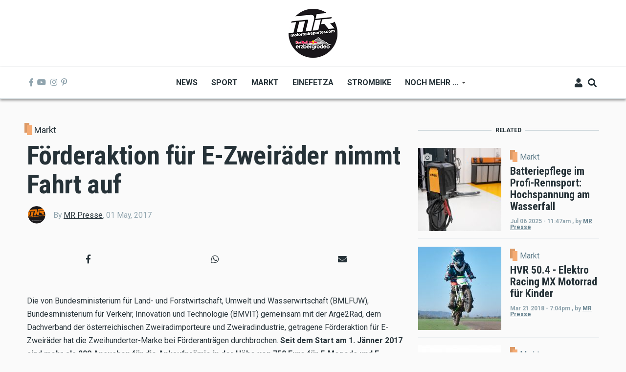

--- FILE ---
content_type: text/html; charset=UTF-8
request_url: https://www.motorradreporter.com/artikel/forderaktion-fur-e-zweirader-nimmt-fahrt-auf
body_size: 16159
content:
<!DOCTYPE html>
<html lang="en" dir="ltr" prefix="content: http://purl.org/rss/1.0/modules/content/  dc: http://purl.org/dc/terms/  foaf: http://xmlns.com/foaf/0.1/  og: http://ogp.me/ns#  rdfs: http://www.w3.org/2000/01/rdf-schema#  schema: http://schema.org/  sioc: http://rdfs.org/sioc/ns#  sioct: http://rdfs.org/sioc/types#  skos: http://www.w3.org/2004/02/skos/core#  xsd: http://www.w3.org/2001/XMLSchema# ">
  <head>
    <meta charset="utf-8" />
<script async src="https://www.googletagmanager.com/gtag/js?id=UA-10082244-1"></script>
<script>window.dataLayer = window.dataLayer || [];function gtag(){dataLayer.push(arguments)};gtag("js", new Date());gtag("set", "developer_id.dMDhkMT", true);gtag("config", "UA-10082244-1", {"groups":"default","anonymize_ip":true,"page_placeholder":"PLACEHOLDER_page_path","allow_ad_personalization_signals":false});</script>
<meta name="description" content="Schon mehr als 200 Förderanträge für elektrische Zweiräder." />
<meta name="keywords" content="Strombike,E-Bike,Förderung,Arge2Rad" />
<meta name="robots" content="index, follow" />
<link rel="image_src" href="/sites/default/files/Daniele%20Alessandro/e-mobil1calexhalada.jpg" />
<meta property="og:site_name" content="Motorradreporter" />
<meta property="og:type" content="article" />
<meta property="og:url" content="https://www.motorradreporter.com/artikel/forderaktion-fur-e-zweirader-nimmt-fahrt-auf" />
<meta property="og:title" content="Förderaktion für E-Zweiräder nimmt Fahrt auf" />
<meta property="og:description" content="Schon mehr als 200 Förderanträge für elektrische Zweiräder." />
<meta property="og:image" content="https://www.motorradreporter.com/sites/default/files/styles/og_image/public/Daniele%20Alessandro/e-mobil1calexhalada.jpg?itok=Y_YC0xLg" />
<meta name="twitter:card" content="summary_large_image" />
<meta name="twitter:title" content="Förderaktion für E-Zweiräder nimmt Fahrt auf" />
<meta name="twitter:description" content="Schon mehr als 200 Förderanträge für elektrische Zweiräder." />
<meta name="twitter:image" content="https://www.motorradreporter.com/sites/default/files/styles/og_image/public/Daniele%20Alessandro/e-mobil1calexhalada.jpg?itok=Y_YC0xLg" />
<meta name="Generator" content="Drupal 10 (https://www.drupal.org); Commerce 2" />
<meta name="MobileOptimized" content="width" />
<meta name="HandheldFriendly" content="true" />
<meta name="viewport" content="width=device-width, initial-scale=1, shrink-to-fit=no" />
<meta http-equiv="X-UA-Compatible" content="IE=Edge" />
<link rel="icon" href="/sites/default/files/favicon_0.ico" type="image/vnd.microsoft.icon" />
<link rel="canonical" href="https://www.motorradreporter.com/artikel/forderaktion-fur-e-zweirader-nimmt-fahrt-auf" />
<link rel="shortlink" href="https://www.motorradreporter.com/node/11665" />

    <title>Förderaktion für E-Zweiräder nimmt Fahrt auf | Motorradreporter</title>
    <link rel="stylesheet" media="all" href="/libraries/drupal-superfish/css/superfish.css?t79wsj" />
<link rel="stylesheet" media="all" href="/themes/contrib/stable/css/core/components/progress.module.css?t79wsj" />
<link rel="stylesheet" media="all" href="/themes/contrib/stable/css/core/components/ajax-progress.module.css?t79wsj" />
<link rel="stylesheet" media="all" href="/themes/contrib/stable/css/system/components/align.module.css?t79wsj" />
<link rel="stylesheet" media="all" href="/themes/contrib/stable/css/system/components/fieldgroup.module.css?t79wsj" />
<link rel="stylesheet" media="all" href="/themes/contrib/stable/css/system/components/container-inline.module.css?t79wsj" />
<link rel="stylesheet" media="all" href="/themes/contrib/stable/css/system/components/clearfix.module.css?t79wsj" />
<link rel="stylesheet" media="all" href="/themes/contrib/stable/css/system/components/details.module.css?t79wsj" />
<link rel="stylesheet" media="all" href="/themes/contrib/stable/css/system/components/hidden.module.css?t79wsj" />
<link rel="stylesheet" media="all" href="/themes/contrib/stable/css/system/components/item-list.module.css?t79wsj" />
<link rel="stylesheet" media="all" href="/themes/contrib/stable/css/system/components/js.module.css?t79wsj" />
<link rel="stylesheet" media="all" href="/themes/contrib/stable/css/system/components/nowrap.module.css?t79wsj" />
<link rel="stylesheet" media="all" href="/themes/contrib/stable/css/system/components/position-container.module.css?t79wsj" />
<link rel="stylesheet" media="all" href="/themes/contrib/stable/css/system/components/reset-appearance.module.css?t79wsj" />
<link rel="stylesheet" media="all" href="/themes/contrib/stable/css/system/components/resize.module.css?t79wsj" />
<link rel="stylesheet" media="all" href="/themes/contrib/stable/css/system/components/system-status-counter.css?t79wsj" />
<link rel="stylesheet" media="all" href="/themes/contrib/stable/css/system/components/system-status-report-counters.css?t79wsj" />
<link rel="stylesheet" media="all" href="/themes/contrib/stable/css/system/components/system-status-report-general-info.css?t79wsj" />
<link rel="stylesheet" media="all" href="/themes/contrib/stable/css/system/components/tablesort.module.css?t79wsj" />
<link rel="stylesheet" media="all" href="/modules/contrib/poll/css/poll.base.css?t79wsj" />
<link rel="stylesheet" media="all" href="/modules/contrib/poll/css/poll.theme.css?t79wsj" />
<link rel="stylesheet" media="all" href="/themes/contrib/stable/css/views/views.module.css?t79wsj" />
<link rel="stylesheet" media="all" href="/modules/contrib/extlink/css/extlink.css?t79wsj" />
<link rel="stylesheet" media="all" href="/modules/contrib/paragraphs/css/paragraphs.unpublished.css?t79wsj" />
<link rel="stylesheet" media="all" href="/modules/custom/themag_layouts/assets/css/section.css?t79wsj" />
<link rel="stylesheet" media="all" href="/modules/custom/themag_layouts/assets/css/onecol-section.css?t79wsj" />
<link rel="stylesheet" media="all" href="/modules/custom/themag_layouts/assets/css/twocol-section.css?t79wsj" />
<link rel="stylesheet" media="all" href="/modules/custom/themag_layouts/assets/css/layout-builder.css?t79wsj" />
<link rel="stylesheet" media="all" href="/themes/contrib/stable/css/core/assets/vendor/normalize-css/normalize.css?t79wsj" />
<link rel="stylesheet" media="all" href="/themes/contrib/stable/css/core/normalize-fixes.css?t79wsj" />
<link rel="stylesheet" media="all" href="https://use.fontawesome.com/releases/v5.7.1/css/all.css" />
<link rel="stylesheet" media="all" href="https://use.fontawesome.com/releases/v5.7.1/css/v4-shims.css" />
<link rel="stylesheet" media="all" href="https://fonts.googleapis.com/css?family=Roboto+Condensed:300,400,700|Roboto:300,300i,400,400i,500,500i,700,700i,900&amp;amp;subset=cyrillic,greek" />
<link rel="stylesheet" media="all" href="/themes/contrib/classy/css/components/action-links.css?t79wsj" />
<link rel="stylesheet" media="all" href="/themes/contrib/classy/css/components/collapse-processed.css?t79wsj" />
<link rel="stylesheet" media="all" href="/themes/contrib/classy/css/components/container-inline.css?t79wsj" />
<link rel="stylesheet" media="all" href="/themes/contrib/classy/css/components/form.css?t79wsj" />
<link rel="stylesheet" media="all" href="/themes/contrib/classy/css/components/inline-form.css?t79wsj" />
<link rel="stylesheet" media="all" href="/themes/contrib/classy/css/components/tabledrag.css?t79wsj" />
<link rel="stylesheet" media="all" href="/themes/contrib/classy/css/components/tableselect.css?t79wsj" />
<link rel="stylesheet" media="all" href="/themes/contrib/classy/css/components/tablesort.css?t79wsj" />
<link rel="stylesheet" media="all" href="/themes/contrib/classy/css/components/ui-dialog.css?t79wsj" />
<link rel="stylesheet" media="all" href="/themes/contrib/classy/css/components/progress.css?t79wsj" />
<link rel="stylesheet" media="all" href="/themes/custom/themag/assets/css/themag.css?t79wsj" />
<link rel="stylesheet" media="all" href="/themes/custom/themag_st/assets/css/subtheme.css?t79wsj" />

    

    
  </head>
  <body class="path-node page-node-type-mg-article">
  
          <a href="#main-content" class="visually-hidden focusable skip-link">
      Skip to main content
    </a>

        <div id="top"></div>

    
      <div class="dialog-off-canvas-main-canvas" data-off-canvas-main-canvas>
    <div class="layout-builder-powered-page">
  <div class="header-container header-container--header-b js-page-header">
      
<header class="header header--header-b">

  <div class="header__container-wrapper--header__top">
    <div class="header__container header__container--boxed">
      <div class="header__top d-none d-lg-flex justify-content-center">
          <div class="region region-logo">
    
<div id="block-themag-st-sitebranding-3" class="block block--system block--region-logo block--system-branding-block">
  
      
        <a href="/index.php/" rel="home" class="site-logo">
      <img src="/sites/default/files/thumbnail_MR_RBE_logo%282024%29_100x100.png" alt="Home" />
    </a>
      </div>

  </div>

      </div>
    </div>
  </div>

  <div class="header__container-wrapper--header__main js-sticky-header-element">
    <div class="header__container header__container--boxed">
      <div class="header__main">
        <div class="header__main__left">
          <div class="d-lg-none">
              <div class="region region-logo">
    
<div id="block-themag-st-sitebranding-3" class="block block--system block--region-logo block--system-branding-block">
  
      
        <a href="/index.php/" rel="home" class="site-logo">
      <img src="/sites/default/files/thumbnail_MR_RBE_logo%282024%29_100x100.png" alt="Home" />
    </a>
      </div>

  </div>

          </div>
          <div class="d-none d-lg-block">
            
<div class="header__social-menu">
      <a href="https://www.facebook.com/motorradreporter" target="_blank">
      <i class="fab fa-facebook-f"></i>
          </a>
      <a href="https://www.youtube.com/motorradreporter" target="_blank">
      <i class="fab fa-youtube"></i>
          </a>
      <a href="https://www.instagram.com/motorradreporter/" target="_blank">
      <i class="fab fa-instagram"></i>
          </a>
      <a href="https://www.pinterest.com/" target="_blank">
      <i class="fab fa-pinterest-p"></i>
          </a>
  </div>          </div>
        </div>
        <div class="header__main__middle d-none d-lg-block">
            <div class="region region-header-primary-menu">
    
<div id="block-themag-st-mainnavigation-2" class="block block--superfish block--region-header-primary-menu block--superfish:main">
  
      
      <div class="block__content">
<ul id="superfish-main" class="menu sf-menu sf-main sf-horizontal sf-style-none" role="menu" aria-label="Menu">
  

  
  <li id="main-menu-link-content966ae10c-acae-4fb2-b225-9632c8136252" class="sf-depth-1 sf-no-children sf-first" role="none">
    
          <a href="/" title="Neuigkeiten 2020" class="sf-depth-1" role="menuitem">News</a>
    
    
    
    
      </li>


  
  <li id="main-menu-link-content8bede56c-75a8-4154-b1e4-bddac4624914" class="sf-depth-1 sf-no-children" role="none">
    
          <a href="/sport" title="Sportliche Brisanz" class="sf-depth-1" role="menuitem">Sport</a>
    
    
    
    
      </li>


  
  <li id="main-menu-link-contentb5361f31-8519-4576-ab87-a28f15943955" class="sf-depth-1 sf-no-children" role="none">
    
          <a href="/markt" title="Motorradmarkt" class="sf-depth-1" role="menuitem">Markt</a>
    
    
    
    
      </li>


  
  <li id="main-menu-link-contentca70b166-6824-4ea1-bd9a-413086362826" class="sf-depth-1 sf-no-children" role="none">
    
          <a href="/einefetza" title="25 Jahre einefetzen" class="sf-depth-1" role="menuitem">Einefetza</a>
    
    
    
    
      </li>


  
  <li id="main-menu-link-content63480a36-7589-4901-a261-cbf6f7cb78af" class="sf-depth-1 sf-no-children" role="none">
    
          <a href="/strombike" title="Klimafreundlich ?" class="sf-depth-1" role="menuitem">Strombike</a>
    
    
    
    
      </li>


            
  <li id="main-menu-link-content609a3e8f-55ee-45ef-9f85-90952e12163c" class="sf-depth-1 menuparent" role="none">
    
          <a href="/" class="sf-depth-1 menuparent" role="menuitem" aria-haspopup="true" aria-expanded="false">Noch mehr ...</a>
    
    
    
              <ul role="menu">
      
      

  
  <li id="main-menu-link-content2bf841b0-1ed2-4caf-a6d4-385cf088c323" class="sf-depth-2 sf-no-children sf-first" role="none">
    
          <a href="/fotoreport" class="sf-depth-2" role="menuitem">Fotoreport</a>
    
    
    
    
      </li>


  
  <li id="main-menu-link-content0ba58b85-17a0-4516-b42e-c3ad29f4447b" class="sf-depth-2 sf-no-children" role="none">
    
          <a href="/szene" class="sf-depth-2" role="menuitem">Szene</a>
    
    
    
    
      </li>


  
  <li id="main-menu-link-contentb944a6c8-e15b-4b8a-b24a-6d4d342c1e34" class="sf-depth-2 sf-no-children" role="none">
    
          <a href="/redbullerzbergrodeo" title="Red Bull Erzbergrodeo" class="sf-depth-2" role="menuitem">Red Bull Erzbergrodeo</a>
    
    
    
    
      </li>


  
  <li id="main-menu-link-content6a4e98e1-5158-4842-ba76-f560dcac7e47" class="sf-depth-2 sf-no-children" role="none">
    
          <a href="/safebike" class="sf-depth-2" role="menuitem">Safebike</a>
    
    
    
    
      </li>


  
  <li id="main-menu-link-content8ace3bae-bcd4-4076-a520-adae39093f2d" class="sf-depth-2 sf-no-children" role="none">
    
          <a href="/freizeit" class="sf-depth-2" role="menuitem">Freizeit</a>
    
    
    
    
      </li>


  
  <li id="main-menu-link-content961c9d74-6192-49de-b8ba-711693477f71" class="sf-depth-2 sf-no-children sf-last" role="none">
    
          <a href="/auto" title="4x4" class="sf-depth-2" role="menuitem">Auto</a>
    
    
    
    
      </li>



              </ul>
      
    
    
      </li>


</ul>
</div>
  </div>

  </div>

        </div>
        <div class="header__main_right">
          
<div class="header__user-nav">
  <div class="d-flex">
          <div class="header__toggleable-account-menu">
  <button class="header__toggleable-button js-toggle-account-menu">
    <i class="fas fa-user"></i>
  </button>
  
              <ul class="menu">
                    <li class="menu-item">
        <a href="/user/login" data-drupal-link-system-path="user/login">Log in</a>
              </li>
        </ul>
  


</div>    
          <button class="header__toggleable-button js-toggle-search">
        <i class="fas fa-search"></i>
      </button>
    
      </div>

  <button class="header__toggleable-button toggle-offcanvas-sidebar js-toggle-offcanvas-sidebar">
    <i class="fas fa-bars"></i>
  </button>
</div>
        </div>
      </div>
    </div>
      

  <div class="region region-search">
    <div class="container">
      <div class="row">
        <div class="col-12">

<div class="search-block-form block block--search block--region-search block--search-form-block block-search" data-drupal-selector="search-block-form" id="block-themag-st-searchform-4" role="search">
  
    
      <div class="block-content"><form action="/index.php/search/node" method="get" id="search-block-form" accept-charset="UTF-8">
  <div class="js-form-item form-item js-form-type-search form-type-search js-form-item-keys form-item-keys form-no-label">
      <label for="edit-keys" class="visually-hidden">Search</label>
        <input title="Enter the terms you wish to search for." placeholder="Suchbegriff eingeben" data-drupal-selector="edit-keys" type="search" id="edit-keys" name="keys" value="" size="15" maxlength="128" class="form-search" />

        </div>
<div data-drupal-selector="edit-actions" class="form-actions js-form-wrapper form-wrapper" id="edit-actions"><input data-drupal-selector="edit-submit" type="submit" id="edit-submit" value="Suchen" class="button js-form-submit form-submit" />
</div>

</form>
</div>
  </div>
</div>
      </div>
    </div>
  </div>


    </div>

</header>
  </div>
    

  <div class="region region--offcanvas-sidebar">
    <div id="offcanvas-sidebar" class="sidr" style="display: none;">
      <nav role="navigation" aria-labelledby="block-themag-st-mainnavigation-3-menu" id="block-themag-st-mainnavigation-3" class="block block--system block--region-offcanvas-sidebar block--system-menu-block:main block-menu navigation menu--main">
            
  <h2 class="block__title visually-hidden" id="block-themag-st-mainnavigation-3-menu">Main navigation</h2>
  

        
              <ul class="menu">
                    <li class="menu-item">
        <a href="/index.php/" title="Neuigkeiten 2020" data-drupal-link-system-path="&lt;front&gt;">News</a>
              </li>
                <li class="menu-item">
        <a href="/index.php/sport" title="Sportliche Brisanz" data-drupal-link-system-path="taxonomy/term/3">Sport</a>
              </li>
                <li class="menu-item">
        <a href="/index.php/markt" title="Motorradmarkt" data-drupal-link-system-path="taxonomy/term/5">Markt</a>
              </li>
                <li class="menu-item">
        <a href="/index.php/einefetza" title="25 Jahre einefetzen" data-drupal-link-system-path="taxonomy/term/7">Einefetza</a>
              </li>
                <li class="menu-item">
        <a href="/index.php/strombike" title="Klimafreundlich ?" data-drupal-link-system-path="taxonomy/term/24">Strombike</a>
              </li>
                <li class="menu-item menu-item--expanded">
        <a href="/index.php/" data-drupal-link-system-path="&lt;front&gt;">Noch mehr ...</a>
                                <ul class="menu">
                    <li class="menu-item">
        <a href="/index.php/fotoreport">Fotoreport</a>
              </li>
                <li class="menu-item">
        <a href="/index.php/szene">Szene</a>
              </li>
                <li class="menu-item">
        <a href="/index.php/redbullerzbergrodeo" title="Red Bull Erzbergrodeo">Red Bull Erzbergrodeo</a>
              </li>
                <li class="menu-item">
        <a href="/index.php/safebike">Safebike</a>
              </li>
                <li class="menu-item">
        <a href="/index.php/freizeit">Freizeit</a>
              </li>
                <li class="menu-item">
        <a href="/index.php/auto" title="4x4">Auto</a>
              </li>
        </ul>
  
              </li>
        </ul>
  


  </nav>

    </div>
  </div>
  <div class="offcanvas-sidebar-overlay"></div>


    
      <div class="region region-content">
    <div data-drupal-messages-fallback class="hidden"></div>
<div id="block-themag-st-content" class="block block--system block--region-content block--system-main-block">
  
      
      <div class="block__content">

  <div  class="themag-layout themag-layout--twocol-section themag-layout--twocol-section--8-4 themag-layout--my-default mt-5 mt-lg-6">
    <div  class="container">
      <div  class="row">
                  <div  class="themag-layout__region themag-layout__region--first js-sticky-column">
            <div>
<div class="views-element-container block block--views block--views-block:mg-article-headers-block-1">
  
      
      <div class="block__content"><div><div class="view view-mg-article-headers view-id-mg_article_headers view-display-id-block_1 js-view-dom-id-1a2e360aa888b4b92f810807e65861e8eadb37bdb62c1edcb38d215e346b3ac5">
  
    
      
      <div class="view-content">
          <div class="views-row"><header class="article-header">
  <div class="article-header__content">
    
    <div class="article-header__channel">
      <div class="channel">
        <div class="channel__icon" data-background data-color="rgb(245,171,115)"></div>
        <div class="channel__label"><a href="/markt" hreflang="en">Markt</a></div>
      </div>
    </div>

    <div class="article-header__title">
      <h1 class="article-title">Förderaktion für E-Zweiräder nimmt Fahrt auf</h1>
    </div>

    <div class="article-header__meta">
      <div class="byline">
        <div class="byline__author-picture">
            <a href="/mrpresse" hreflang="en"><img loading="lazy" src="/sites/default/files/styles/mg_user_profile_picture_thumbnail/public/pictures/2018-05/mr_transoarent_0.png?h=e844b460&amp;itok=GvFPTRkW" width="300" height="300" alt="" typeof="Image" class="img-fluid" />

</a>

        </div>
        <div>
          By <span class="byline__author-name"><a title="View user profile." href="/mrpresse" lang="" about="/mrpresse" typeof="Person" property="schema:name" datatype="" class="username">MR Presse</a></span>, <span class="byline__created-date"><time datetime="2017-05-01T09:59:03+02:00" class="datetime">01 May, 2017</time>
</span>
        </div>
      </div>
    </div>
    
  </div>
</header></div>

    </div>
  
          </div>
</div>
</div>
  </div>

<div class="block block--shariff block--shariff-block">
  
      
      <div class="block__content"><div class="shariff"   data-services="[&quot;facebook&quot;,&quot;whatsapp&quot;,&quot;mail&quot;]" data-theme="grey" data-css="min" data-orientation="horizontal" data-mail-url="mailto:" data-button-style="icon" data-lang="en">
    
        
</div>
</div>
  </div>

<div class="block block--layout-builder block--field-block:node:mg-article:field-mg-paragraph">
  
      
      <div class="block__content">
      <div class="field field--name-field-mg-paragraph field--type-entity-reference-revisions field--label-hidden field__items">
              <div class="field__item">  <div class="paragraph paragraph--type--mg-parag-text-html paragraph--view-mode--default">
          
            <div class="clearfix text-formatted field field--name-field-mg-body field--type-text-long field--label-hidden field__item"><p><span style="font-size:16px">Die von Bundesministerium für Land- und Forstwirtschaft, Umwelt und Wasserwirtschaft (BMLFUW), Bundesministerium für Verkehr, Innovation und Technologie (BMVIT) gemeinsam mit der Arge2Rad, dem Dachverband der österreichischen Zweiradimporteure und Zweiradindustrie, getragene Förderaktion für E-Zweiräder hat die Zweihunderter-Marke bei Förderanträgen durchbrochen. <strong>Seit dem Start am 1. Jänner 2017 sind mehr als 200 Ansuchen für die Ankaufprämie in der Höhe von 750 Euro für E-Mopeds und E-Motorräder eingelangt.</strong></span></p>

<p>&nbsp;</p>

<p><span style="font-size:16px">„Die Aktion ist ein voller Erfolg. Viele Betriebe haben erkannt, dass klimafreundliche Mobilität die Zukunft ist – wie es zum Beispiel die Österreichische Post AG im Zustellbereich vorzeigt. Mir ist es wichtig, auch die Fahrschulen mit ins Boot zu holen und zukünftig noch viele weitere Impulse für die Mobilitätswende zu setzen“, betont Umweltminister Andrä Rupprechter.</span></p>

<p>&nbsp;</p>

<p><span style="font-size:16px">„Mit der Förderung für E-Mopeds und E-Motorräder bieten wir eine umweltfreundliche Alternative für den Fahrspaß auf zwei Rädern. Gerade die Jungen können sich mit den E-Mopeds früh aus erster Hand von den Vorteilen der Elektromobilität überzeugen“, erklärt Verkehrsminister Jörg Leichtfried.</span></p>

<p>&nbsp;</p>

<p><span style="font-size:16px">„Ein höchst erfreuliches Ergebnis nach so kurzer Zeit. Und das, obwohl die Anzahl der Fahrzeuge, die eine Förderung erhalten, sich nicht zu 100 Prozent mit den Verkaufszahlen deckt, die erwartungsgemäß natürlich höher ist. Wir gehen davon aus, dass mit der Zunahme des Angebotes an Elektrofahrzeugen auch die Anzahl der Förderanträge weiter steigen wird“, so Karin Munk, Generalsekretärin der Arge2Rad.</span></p>

<p>&nbsp;</p>

<p><span style="font-size:16px">Seit 1.1.2017 wird der Ankauf elektrischer Zweiräder sowohl für Privatpersonen als auch für Betriebe, Gebietskörperschaften und Vereine mit bis zu 750 Euro pro E-Moped oder E-Motorrad finanziell unterstützt. Der Anteil der österreichischen E-Zweiradimporteure/-industrie in der Höhe von 375 Euro wird Kundinnen und Kunden direkt beim Kauf des Elektrofahrzeuges ergänzend zu handelsüblichen Rabatten abgezogen. Der Anteil des Bundes in der Höhe von bis zu 375 Euro kann online beantragt werden.</span></p>

<p>&nbsp;</p>

<p><span style="font-size:16px">Die Förderung für elektrische Zweiräder ist Teil eines umfassenden Aktionspakets zur Förderung der Elektromobilität mit Erneuerbarer Energie in Österreich. BMLFUW und BMVIT arbeiten dabei eng mit den Automobilimporteuren, den Zweiradimporteuren sowie dem österreichischen Sportfachhandel zusammen. Die E-Förderaktionen 2017-2018 umfassen insgesamt rund 72 Millionen Euro. Sie werden im Rahmen der bewährten Förderinstrumente Klima- und Energiefonds, klima<strong>aktiv</strong>&nbsp;mobil und Umweltförderung im Inland abgewickelt.</span></p>

<p>&nbsp;</p>

<p><span style="font-size:16px">Alle relevanten Informationen, Voraussetzungen, Details und Online-Einreichung unter&nbsp;<a href="http://www.umweltfoerderung.at/" rel="noopener noreferrer" target="_blank">www.umweltfoerderung.at</a>.</span></p>

<p>&nbsp;</p>

<div class="special-mark"><span style="font-size:16px">Karin Munk<br>
Generalsekretariat Arge2Rad<br>
Photo: Alex Halada</span></div>
</div>
      
      </div>
</div>
          </div>
  </div>
  </div>

<div class="block block--layout-builder block--field-block:node:mg-article:field-mg-tags">
  
      
      <div class="block__content">
  <div class="field field--name-field-mg-tags field--type-entity-reference field--label-inline clearfix">
    <div class="field__label">Tags</div>
          <div class="field__items">
              <div class="field__item"><a href="/tag/strombike" hreflang="en">Strombike</a></div>
          <div class="field__item"><a href="/tag/e-bike" hreflang="en">E-Bike</a></div>
          <div class="field__item"><a href="/tag/forderung" hreflang="en">Förderung</a></div>
          <div class="field__item"><a href="/tag/arge2rad" hreflang="en">Arge2Rad</a></div>
              </div>
      </div>
</div>
  </div>

<div class="block block--layout-builder block--field-block:node:mg-article:field-mg-comments">
  
      
      <div class="block__content">



<section class="field field--name-field-mg-comments field--type-comment field--label-above">

  
  
  
</section>
</div>
  </div>
</div>
          </div>
        
                  <div  class="themag-layout__region themag-layout__region--second js-sticky-column">
            <div>
<div class="views-element-container block block--views block--views-block:mg-related-content-by-term-block-3">
  
          <h2 class="block__title">
         <span class="title-text">Related</span>
      </h2>
      
      <div class="block__content"><div><div class="view view-mg-related-content-by-term view-id-mg_related_content_by_term view-display-id-block_3 js-view-dom-id-d6615540f7ff5f5a28ffe528dc323e97d886072b266e58f0448fd1d33cf184bc">
  
    
      
      <div class="view-content">
      <div class="list items--separator--border">
  
  <ul>

          <li>
<article data-history-node-id="22969" about="/artikel/batteriepflege-im-profi-rennsport-hochspannung-am-wasserfall" class="teaser--item teaser--small-item teaser">

                <div class="teaser__media">
        <div class="position-relative">
                                    <div class="teaser__media-icons">
                <i class="fas fa-camera"></i>
              </div>
                                            <div class="image teaser__image">
              <a href="/artikel/batteriepflege-im-profi-rennsport-hochspannung-am-wasserfall">
                
            <div class="field field--name-field-mg-image field--type-image field--label-hidden field__item">    <picture>
                  <source srcset="/sites/default/files/styles/small_teaser_item/public/2025-07/WALL_HANGER_PRO60_PRO120-in-use-004.jpg?h=9dd951d5&amp;itok=Ozwezy2W 1x" media="all and (min-width: 768px)" type="image/jpeg" width="170" height="170"/>
              <source srcset="/sites/default/files/styles/small_teaser_item_mobile/public/2025-07/WALL_HANGER_PRO60_PRO120-in-use-004.jpg?h=9dd951d5&amp;itok=TZITrD6i 1x" type="image/jpeg" width="120" height="120"/>
                  <img loading="eager" width="170" height="170" src="/sites/default/files/styles/small_teaser_item/public/2025-07/WALL_HANGER_PRO60_PRO120-in-use-004.jpg?h=9dd951d5&amp;itok=Ozwezy2W" alt="" typeof="foaf:Image" class="img-fluid" />

  </picture>

</div>
      
              </a>
            </div>
                  </div>
      </div>
      
      <div class="teaser__content">
                                        <header>
                                          <div class="channel teaser__channel">
                  



          

                    <div class="field field--name-field-mg-category field--type-entity-reference field--label-hidden field__item">
          <i style="background-color: #F5AB73;
              opacity: 1">
          </i>
          <a href="/markt" hreflang="en">Markt</a>
        </div>
            

                </div>
                                                    
              <h2 class="teaser__headline">
                <a href="/artikel/batteriepflege-im-profi-rennsport-hochspannung-am-wasserfall"><span class="field field--name-title field--type-string field--label-hidden">Batteriepflege im Profi-Rennsport: Hochspannung am Wasserfall</span>
</a>
              </h2>
              
                      </header>
        
                                                            <footer class="teaser__authored">
                                                      <span class="date">Jul 06 2025 - 11:47am</span>
                                  
                                                      <span>,</span> <span class="author">by <span class="field field--name-uid field--type-entity-reference field--label-hidden"><a title="View user profile." href="/mrpresse" lang="" about="/mrpresse" typeof="schema:Person" property="schema:name" datatype="" class="username">MR Presse</a></span>
</span>
                                                </footer>
                              
                                          
                  
                  </div>
  </article>
</li>
          <li>
<article data-history-node-id="12530" about="/index.php/artikel/hvr-504-elektro-racing-mx-motorrad-fur-kinder" class="teaser--item teaser--small-item teaser">

                <div class="teaser__media">
        <div class="position-relative">
                                <div class="image teaser__image">
              <a href="/index.php/artikel/hvr-504-elektro-racing-mx-motorrad-fur-kinder">
                
            <div class="field field--name-field-mg-image field--type-image field--label-hidden field__item">    <picture>
                  <source srcset="/sites/default/files/styles/small_teaser_item/public/Daniele%20Alessandro/hvr_504_6.jpg?itok=zw-y-IiK 1x" media="all and (min-width: 768px)" type="image/jpeg" width="170" height="170"/>
              <source srcset="/sites/default/files/styles/small_teaser_item_mobile/public/Daniele%20Alessandro/hvr_504_6.jpg?itok=J84TgLLY 1x" type="image/jpeg" width="120" height="120"/>
                  <img loading="eager" width="170" height="170" src="/sites/default/files/styles/small_teaser_item/public/Daniele%20Alessandro/hvr_504_6.jpg?itok=zw-y-IiK" typeof="foaf:Image" class="img-fluid" />

  </picture>

</div>
      
              </a>
            </div>
                  </div>
      </div>
      
      <div class="teaser__content">
                                        <header>
                                          <div class="channel teaser__channel">
                  



          

                    <div class="field field--name-field-mg-category field--type-entity-reference field--label-hidden field__item">
          <i style="background-color: #F5AB73;
              opacity: 1">
          </i>
          <a href="/index.php/markt" hreflang="en">Markt</a>
        </div>
            

                </div>
                                                    
              <h2 class="teaser__headline">
                <a href="/index.php/artikel/hvr-504-elektro-racing-mx-motorrad-fur-kinder"><span class="field field--name-title field--type-string field--label-hidden">HVR 50.4 - Elektro Racing MX Motorrad für Kinder</span>
</a>
              </h2>
              
                      </header>
        
                                                            <footer class="teaser__authored">
                                                      <span class="date">Mar 21 2018 - 7:04pm</span>
                                  
                                                      <span>,</span> <span class="author">by <span class="field field--name-uid field--type-entity-reference field--label-hidden"><a title="View user profile." href="/index.php/mrpresse" lang="" about="/index.php/mrpresse" typeof="schema:Person" property="schema:name" datatype="" class="username">MR Presse</a></span>
</span>
                                                </footer>
                              
                                          
                  
                  </div>
  </article>
</li>
          <li>
<article data-history-node-id="12417" about="/index.php/artikel/tacitar-prasentiert-das-t-race-enduro-bike-2018" class="teaser--item teaser--small-item teaser">

                <div class="teaser__media">
        <div class="position-relative">
                                <div class="image teaser__image">
              <a href="/index.php/artikel/tacitar-prasentiert-das-t-race-enduro-bike-2018">
                
            <div class="field field--name-field-mg-image field--type-image field--label-hidden field__item">    <picture>
                  <source srcset="/sites/default/files/styles/small_teaser_item/public/Daniele%20Alessandro/ambientazione_enduro_9.jpg?itok=aFcNUWWO 1x" media="all and (min-width: 768px)" type="image/jpeg" width="170" height="170"/>
              <source srcset="/sites/default/files/styles/small_teaser_item_mobile/public/Daniele%20Alessandro/ambientazione_enduro_9.jpg?itok=BvDOHwT2 1x" type="image/jpeg" width="120" height="120"/>
                  <img loading="eager" width="170" height="170" src="/sites/default/files/styles/small_teaser_item/public/Daniele%20Alessandro/ambientazione_enduro_9.jpg?itok=aFcNUWWO" typeof="foaf:Image" class="img-fluid" />

  </picture>

</div>
      
              </a>
            </div>
                  </div>
      </div>
      
      <div class="teaser__content">
                                        <header>
                                          <div class="channel teaser__channel">
                  



          

                    <div class="field field--name-field-mg-category field--type-entity-reference field--label-hidden field__item">
          <i style="background-color: #F5AB73;
              opacity: 1">
          </i>
          <a href="/index.php/markt" hreflang="en">Markt</a>
        </div>
            

                </div>
                                                    
              <h2 class="teaser__headline">
                <a href="/index.php/artikel/tacitar-prasentiert-das-t-race-enduro-bike-2018"><span class="field field--name-title field--type-string field--label-hidden">Tacita® präsentiert das T-Race Enduro Bike 2018</span>
</a>
              </h2>
              
                      </header>
        
                                                            <footer class="teaser__authored">
                                                      <span class="date">Feb 06 2018 - 12:04pm</span>
                                  
                                                      <span>,</span> <span class="author">by <span class="field field--name-uid field--type-entity-reference field--label-hidden"><a title="View user profile." href="/index.php/mrpresse" lang="" about="/index.php/mrpresse" typeof="schema:Person" property="schema:name" datatype="" class="username">MR Presse</a></span>
</span>
                                                </footer>
                              
                                          
                  
                  </div>
  </article>
</li>
          <li>
<article data-history-node-id="12402" about="/artikel/strombike-harley-davidson-adac-testbericht" class="teaser--item teaser--small-item teaser">

                <div class="teaser__media">
        <div class="position-relative">
                                <div class="image teaser__image">
              <a href="/artikel/strombike-harley-davidson-adac-testbericht">
                
            <div class="field field--name-field-mg-image field--type-image field--label-hidden field__item">    <picture>
                  <source srcset="/sites/default/files/styles/small_teaser_item/public/default_images/default-img.png?itok=8Av4aZTh 1x" media="all and (min-width: 768px)" type="image/png" width="170" height="170"/>
              <source srcset="/sites/default/files/styles/small_teaser_item_mobile/public/default_images/default-img.png?itok=REH3hCG- 1x" type="image/png" width="120" height="120"/>
                  <img loading="eager" width="170" height="170" src="/sites/default/files/styles/small_teaser_item/public/default_images/default-img.png?itok=8Av4aZTh" alt="Default Image" typeof="foaf:Image" class="img-fluid" />

  </picture>

</div>
      
              </a>
            </div>
                  </div>
      </div>
      
      <div class="teaser__content">
                                        <header>
                                          <div class="channel teaser__channel">
                  



          

                    <div class="field field--name-field-mg-category field--type-entity-reference field--label-hidden field__item">
          <i style="background-color: #F5AB73;
              opacity: 1">
          </i>
          <a href="/markt" hreflang="en">Markt</a>
        </div>
            

                </div>
                                                    
              <h2 class="teaser__headline">
                <a href="/artikel/strombike-harley-davidson-adac-testbericht"><span class="field field--name-title field--type-string field--label-hidden">Strombike Harley Davidson ADAC Testbericht</span>
</a>
              </h2>
              
                      </header>
        
                                                            <footer class="teaser__authored">
                                                      <span class="date">Feb 01 2018 - 6:45pm</span>
                                  
                                                      <span>,</span> <span class="author">by <span class="field field--name-uid field--type-entity-reference field--label-hidden"><a title="View user profile." href="/mr" lang="" about="/mr" typeof="schema:Person" property="schema:name" datatype="" class="username">Motorradreporter</a></span>
</span>
                                                </footer>
                              
                                          
                  
                  </div>
  </article>
</li>
    
  </ul>

</div>

    </div>
  
          </div>
</div>
</div>
  </div>
</div>
          </div>
              </div>
    </div>
  </div>


  <div  class="themag-layout themag-layout--onecol-section themag-layout--onecol-section--12 themag-layout--my-default">
    <div  class="container">
      <div  class="row">
                  <div  class="themag-layout__region themag-layout__region--first">
            <div>
<div class="views-element-container block block--views block--views-block:mg-related-content-by-term-block-1">
  
          <h2 class="block__title">
         <span class="title-text">More Markt</span>
      </h2>
      
      <div class="block__content"><div><div class="view view-mg-related-content-by-term view-id-mg_related_content_by_term view-display-id-block_1 js-view-dom-id-2bc0cc77e18c126683fb76d0935c442851a387e1d0e9e1a03cb1aa76d9285e6f">
  
    
      
      <div class="view-content">
      <div data-drupal-views-infinite-scroll-content-wrapper class="views-infinite-scroll-content-wrapper clearfix"><div class="list grid-md--2-columns grid-lg--3-columns">
  
  <ul>

          <li>
<article data-history-node-id="23444" about="/artikel/stark-varg-line-2026" class="teaser--item teaser--small-item teaser">

                <div class="teaser__media">
        <div class="position-relative">
                                    <div class="teaser__media-icons">
                <i class="fas fa-camera"></i>
              </div>
                                            <div class="image teaser__image">
              <a href="/artikel/stark-varg-line-2026">
                
            <div class="field field--name-field-mg-image field--type-image field--label-hidden field__item">    <picture>
                  <source srcset="/sites/default/files/styles/small_teaser_item/public/2026-01/starkvarg-new.jpeg?h=77517c0f&amp;itok=D_gK9OoX 1x" media="all and (min-width: 768px)" type="image/jpeg" width="170" height="170"/>
              <source srcset="/sites/default/files/styles/small_teaser_item_mobile/public/2026-01/starkvarg-new.jpeg?h=77517c0f&amp;itok=euURhayt 1x" type="image/jpeg" width="120" height="120"/>
                  <img loading="eager" width="170" height="170" src="/sites/default/files/styles/small_teaser_item/public/2026-01/starkvarg-new.jpeg?h=77517c0f&amp;itok=D_gK9OoX" alt="" typeof="foaf:Image" class="img-fluid" />

  </picture>

</div>
      
              </a>
            </div>
                  </div>
      </div>
      
      <div class="teaser__content">
                                        <header>
                                          <div class="channel teaser__channel">
                  



          

                    <div class="field field--name-field-mg-category field--type-entity-reference field--label-hidden field__item">
          <i style="background-color: #F5AB73;
              opacity: 1">
          </i>
          <a href="/markt" hreflang="en">Markt</a>
        </div>
            

                </div>
                                                    
              <h2 class="teaser__headline">
                <a href="/artikel/stark-varg-line-2026"><span class="field field--name-title field--type-string field--label-hidden">Stark Varg Line-up 2026</span>
</a>
              </h2>
              
                      </header>
        
                                                            <footer class="teaser__authored">
                                                      <span class="date">Jan 17 2026 - 8:54am</span>
                                  
                                                      <span>,</span> <span class="author">by <span class="field field--name-uid field--type-entity-reference field--label-hidden"><a title="View user profile." href="/mr" lang="" about="/mr" typeof="schema:Person" property="schema:name" datatype="" class="username">Motorradreporter</a></span>
</span>
                                                </footer>
                              
                                          
                  
                  </div>
  </article>
</li>
          <li>
<article data-history-node-id="23424" about="/artikel/ktm-duke-modellreihe-2026" class="teaser--item teaser--small-item teaser">

                <div class="teaser__media">
        <div class="position-relative">
                                    <div class="teaser__media-icons">
                <i class="fas fa-camera"></i>
              </div>
                                            <div class="image teaser__image">
              <a href="/artikel/ktm-duke-modellreihe-2026">
                
            <div class="field field--name-field-mg-image field--type-image field--label-hidden field__item">    <picture>
                  <source srcset="/sites/default/files/styles/small_teaser_item/public/2026-01/KTM%201390%20SUPER%20DUKE%20R.jpg?h=10d202d3&amp;itok=Ws9fD2c9 1x" media="all and (min-width: 768px)" type="image/jpeg" width="170" height="170"/>
              <source srcset="/sites/default/files/styles/small_teaser_item_mobile/public/2026-01/KTM%201390%20SUPER%20DUKE%20R.jpg?h=10d202d3&amp;itok=HOz7EiG0 1x" type="image/jpeg" width="120" height="120"/>
                  <img loading="eager" width="170" height="170" src="/sites/default/files/styles/small_teaser_item/public/2026-01/KTM%201390%20SUPER%20DUKE%20R.jpg?h=10d202d3&amp;itok=Ws9fD2c9" alt="KTM startet ins Modelljahr 2026 mit der bislang umfassendsten Naked-Baureihe und liefert rohe Performance für jeden Fahrer – von leichter urbaner Agilität bis hin zur vollen Schlagkraft der Hyper-Nakeds." title="KTM startet ins Modelljahr 2026 mit der bislang umfassendsten Naked-Baureihe und liefert rohe Performance für jeden Fahrer – von leichter urbaner Agilität bis hin zur vollen Schlagkraft der Hyper-Nakeds." typeof="foaf:Image" class="img-fluid" />

  </picture>

</div>
      
              </a>
            </div>
                  </div>
      </div>
      
      <div class="teaser__content">
                                        <header>
                                          <div class="channel teaser__channel">
                  



          

                    <div class="field field--name-field-mg-category field--type-entity-reference field--label-hidden field__item">
          <i style="background-color: #F5AB73;
              opacity: 1">
          </i>
          <a href="/markt" hreflang="en">Markt</a>
        </div>
            

                </div>
                                                    
              <h2 class="teaser__headline">
                <a href="/artikel/ktm-duke-modellreihe-2026"><span class="field field--name-title field--type-string field--label-hidden">KTM Duke Modellreihe 2026</span>
</a>
              </h2>
              
                      </header>
        
                                                            <footer class="teaser__authored">
                                                      <span class="date">Jan 10 2026 - 3:58pm</span>
                                  
                                                      <span>,</span> <span class="author">by <span class="field field--name-uid field--type-entity-reference field--label-hidden"><a title="View user profile." href="/user/11307" lang="" about="/user/11307" typeof="schema:Person" property="schema:name" datatype="" class="username">KTM</a></span>
</span>
                                                </footer>
                              
                                          
                  
                  </div>
  </article>
</li>
          <li>
<article data-history-node-id="23415" about="/artikel/givi-canyon-bags" class="teaser--item teaser--small-item teaser">

                <div class="teaser__media">
        <div class="position-relative">
                                    <div class="teaser__media-icons">
                <i class="fas fa-camera"></i>
              </div>
                                            <div class="image teaser__image">
              <a href="/artikel/givi-canyon-bags">
                
            <div class="field field--name-field-mg-image field--type-image field--label-hidden field__item">    <picture>
                  <source srcset="/sites/default/files/styles/small_teaser_item/public/2026-01/givi-canyon.png?h=d1cb525d&amp;itok=Ps8ZXyNo 1x" media="all and (min-width: 768px)" type="image/png" width="170" height="170"/>
              <source srcset="/sites/default/files/styles/small_teaser_item_mobile/public/2026-01/givi-canyon.png?h=d1cb525d&amp;itok=fc-i9C_V 1x" type="image/png" width="120" height="120"/>
                  <img loading="eager" width="170" height="170" src="/sites/default/files/styles/small_teaser_item/public/2026-01/givi-canyon.png?h=d1cb525d&amp;itok=Ps8ZXyNo" alt="" typeof="foaf:Image" class="img-fluid" />

  </picture>

</div>
      
              </a>
            </div>
                  </div>
      </div>
      
      <div class="teaser__content">
                                        <header>
                                          <div class="channel teaser__channel">
                  



          

                    <div class="field field--name-field-mg-category field--type-entity-reference field--label-hidden field__item">
          <i style="background-color: #F5AB73;
              opacity: 1">
          </i>
          <a href="/markt" hreflang="en">Markt</a>
        </div>
            

                </div>
                                                    
              <h2 class="teaser__headline">
                <a href="/artikel/givi-canyon-bags"><span class="field field--name-title field--type-string field--label-hidden">Givi Canyon Bags</span>
</a>
              </h2>
              
                      </header>
        
                                                            <footer class="teaser__authored">
                                                      <span class="date">Jan 07 2026 - 5:54am</span>
                                  
                                                      <span>,</span> <span class="author">by <span class="field field--name-uid field--type-entity-reference field--label-hidden"><a title="View user profile." href="/mrpresse" lang="" about="/mrpresse" typeof="schema:Person" property="schema:name" datatype="" class="username">MR Presse</a></span>
</span>
                                                </footer>
                              
                                          
                  
                  </div>
  </article>
</li>
          <li>
<article data-history-node-id="23398" about="/artikel/motorradreportercom-stabiles-wachstum-und-starke-reichweite-im-jahr-2025" class="teaser--item teaser--small-item teaser">

                <div class="teaser__media">
        <div class="position-relative">
                                <div class="image teaser__image">
              <a href="/artikel/motorradreportercom-stabiles-wachstum-und-starke-reichweite-im-jahr-2025">
                
            <div class="field field--name-field-mg-image field--type-image field--label-hidden field__item">    <picture>
                  <source srcset="/sites/default/files/styles/small_teaser_item/public/2026-01/Motorradreporter.com%20Statistik%20Zugriffe%202025%20Grafik.png?h=bb235dcd&amp;itok=q9LD8DQA 1x" media="all and (min-width: 768px)" type="image/png" width="170" height="170"/>
              <source srcset="/sites/default/files/styles/small_teaser_item_mobile/public/2026-01/Motorradreporter.com%20Statistik%20Zugriffe%202025%20Grafik.png?h=bb235dcd&amp;itok=UEtTfJnf 1x" type="image/png" width="120" height="120"/>
                  <img loading="eager" width="170" height="170" src="/sites/default/files/styles/small_teaser_item/public/2026-01/Motorradreporter.com%20Statistik%20Zugriffe%202025%20Grafik.png?h=bb235dcd&amp;itok=q9LD8DQA" alt="Motorradreporter: Insgesamt wurden im Jahr 2025 mehr als 10,1 Millionen Besuche, rund 9,4 Millionen Seitenaufrufe und über 11,2 Millionen Hits registriert." title="Motorradreporter.com: Stabiles Wachstum und Reichweite im Jahr 2025" typeof="foaf:Image" class="img-fluid" />

  </picture>

</div>
      
              </a>
            </div>
                  </div>
      </div>
      
      <div class="teaser__content">
                                        <header>
                                          <div class="channel teaser__channel">
                  



          

                    <div class="field field--name-field-mg-category field--type-entity-reference field--label-hidden field__item">
          <i style="background-color: #F5AB73;
              opacity: 1">
          </i>
          <a href="/markt" hreflang="en">Markt</a>
        </div>
            

                </div>
                                                    
              <h2 class="teaser__headline">
                <a href="/artikel/motorradreportercom-stabiles-wachstum-und-starke-reichweite-im-jahr-2025"><span class="field field--name-title field--type-string field--label-hidden">Motorradreporter.com: Stabiles Wachstum und starke Reichweite im Jahr 2025</span>
</a>
              </h2>
              
                      </header>
        
                                                            <footer class="teaser__authored">
                                                      <span class="date">Jan 01 2026 - 12:11pm</span>
                                  
                                                      <span>,</span> <span class="author">by <span class="field field--name-uid field--type-entity-reference field--label-hidden"><a title="View user profile." href="/user/13" lang="" about="/user/13" typeof="schema:Person" property="schema:name" datatype="" class="username">Karl Katoch</a></span>
</span>
                                                </footer>
                              
                                          
                  
                  </div>
  </article>
</li>
          <li>
<article data-history-node-id="23387" about="/artikel/husqvarna-factory-racing-und-polisport-geben-neue-partnerschaft-fur-2026-bekannt" class="teaser--item teaser--small-item teaser">

                <div class="teaser__media">
        <div class="position-relative">
                                    <div class="teaser__media-icons">
                <i class="fas fa-camera"></i>
              </div>
                                            <div class="image teaser__image">
              <a href="/artikel/husqvarna-factory-racing-und-polisport-geben-neue-partnerschaft-fur-2026-bekannt">
                
            <div class="field field--name-field-mg-image field--type-image field--label-hidden field__item">    <picture>
                  <source srcset="/sites/default/files/styles/small_teaser_item/public/2025-12/Husqvarna%20Factory%20Racing%20and%20Polisport%20announce%20new%20partnership%20for%202026%20%281%29.jpg?h=10d202d3&amp;itok=jJcbxkwW 1x" media="all and (min-width: 768px)" type="image/jpeg" width="170" height="170"/>
              <source srcset="/sites/default/files/styles/small_teaser_item_mobile/public/2025-12/Husqvarna%20Factory%20Racing%20and%20Polisport%20announce%20new%20partnership%20for%202026%20%281%29.jpg?h=10d202d3&amp;itok=WhEJlETa 1x" type="image/jpeg" width="120" height="120"/>
                  <img loading="eager" width="170" height="170" src="/sites/default/files/styles/small_teaser_item/public/2025-12/Husqvarna%20Factory%20Racing%20and%20Polisport%20announce%20new%20partnership%20for%202026%20%281%29.jpg?h=10d202d3&amp;itok=jJcbxkwW" alt="Die neue Zusammenarbeit unterstreicht das gemeinsame Engagement für Leistung, Zuverlässigkeit und Erfolg in den Meisterschaften." title="Die neue Zusammenarbeit unterstreicht das gemeinsame Engagement für Leistung, Zuverlässigkeit und Erfolg in den Meisterschaften." typeof="foaf:Image" class="img-fluid" />

  </picture>

</div>
      
              </a>
            </div>
                  </div>
      </div>
      
      <div class="teaser__content">
                                        <header>
                                          <div class="channel teaser__channel">
                  



          

                    <div class="field field--name-field-mg-category field--type-entity-reference field--label-hidden field__item">
          <i style="background-color: #F5AB73;
              opacity: 1">
          </i>
          <a href="/markt" hreflang="en">Markt</a>
        </div>
            

                </div>
                                                    
              <h2 class="teaser__headline">
                <a href="/artikel/husqvarna-factory-racing-und-polisport-geben-neue-partnerschaft-fur-2026-bekannt"><span class="field field--name-title field--type-string field--label-hidden">Husqvarna Factory Racing und Polisport geben neue Partnerschaft für 2026 bekannt</span>
</a>
              </h2>
              
                      </header>
        
                                                            <footer class="teaser__authored">
                                                      <span class="date">Dec 27 2025 - 5:55pm</span>
                                  
                                                      <span>,</span> <span class="author">by <span class="field field--name-uid field--type-entity-reference field--label-hidden"><a title="View user profile." href="/user/11315" lang="" about="/user/11315" typeof="schema:Person" property="schema:name" datatype="" class="username">Husqvarna</a></span>
</span>
                                                </footer>
                              
                                          
                  
                  </div>
  </article>
</li>
          <li>
<article data-history-node-id="23385" about="/artikel/bx450-bimota-ist-zuruck" class="teaser--item teaser--small-item teaser">

                <div class="teaser__media">
        <div class="position-relative">
                                    <div class="teaser__media-icons">
                <i class="fas fa-camera"></i>
              </div>
                                            <div class="image teaser__image">
              <a href="/artikel/bx450-bimota-ist-zuruck">
                
            <div class="field field--name-field-mg-image field--type-image field--label-hidden field__item">    <picture>
                  <source srcset="/sites/default/files/styles/small_teaser_item/public/2025-12/media_1b891dbb853afcd886ccfbc588704b169e6017e09.jpg?h=b4245a74&amp;itok=rLrRKpf4 1x" media="all and (min-width: 768px)" type="image/jpeg" width="170" height="170"/>
              <source srcset="/sites/default/files/styles/small_teaser_item_mobile/public/2025-12/media_1b891dbb853afcd886ccfbc588704b169e6017e09.jpg?h=b4245a74&amp;itok=yNDJr4Jq 1x" type="image/jpeg" width="120" height="120"/>
                  <img loading="eager" width="170" height="170" src="/sites/default/files/styles/small_teaser_item/public/2025-12/media_1b891dbb853afcd886ccfbc588704b169e6017e09.jpg?h=b4245a74&amp;itok=rLrRKpf4" alt="Die italienische Edel-Schmiede Bimota meldet sich mit einem spektakulären Neuzugang im Offroad-Segment zurück: der BX450, einem kompromisslosen Enduro-Bike, das Racing-Gene von Kawasaki mit italienischer Handwerkskunst verbindet." title="Die italienische Edel-Schmiede Bimota meldet sich mit einem spektakulären Neuzugang im Offroad-Segment zurück: der BX450, einem kompromisslosen Enduro-Bike, das Racing-Gene von Kawasaki mit italienischer Handwerkskunst verbindet." typeof="foaf:Image" class="img-fluid" />

  </picture>

</div>
      
              </a>
            </div>
                  </div>
      </div>
      
      <div class="teaser__content">
                                        <header>
                                          <div class="channel teaser__channel">
                  



          

                    <div class="field field--name-field-mg-category field--type-entity-reference field--label-hidden field__item">
          <i style="background-color: #F5AB73;
              opacity: 1">
          </i>
          <a href="/markt" hreflang="en">Markt</a>
        </div>
            

                </div>
                                                    
              <h2 class="teaser__headline">
                <a href="/artikel/bx450-bimota-ist-zuruck"><span class="field field--name-title field--type-string field--label-hidden">BX450 - Bimota ist zurück!</span>
</a>
              </h2>
              
                      </header>
        
                                                            <footer class="teaser__authored">
                                                      <span class="date">Dec 25 2025 - 9:49am</span>
                                  
                                                      <span>,</span> <span class="author">by <span class="field field--name-uid field--type-entity-reference field--label-hidden"><a title="View user profile." href="/mrpresse" lang="" about="/mrpresse" typeof="schema:Person" property="schema:name" datatype="" class="username">MR Presse</a></span>
</span>
                                                </footer>
                              
                                          
                  
                  </div>
  </article>
</li>
          <li>
<article data-history-node-id="23384" about="/artikel/erfolgreiche-versteigerung-der-von-papst-leo-xiv-signierten-bmw-r-18" class="teaser--item teaser--small-item teaser">

                <div class="teaser__media">
        <div class="position-relative">
                                <div class="image teaser__image">
              <a href="/artikel/erfolgreiche-versteigerung-der-von-papst-leo-xiv-signierten-bmw-r-18">
                
            <div class="field field--name-field-mg-image field--type-image field--label-hidden field__item">    <picture>
                  <source srcset="/sites/default/files/styles/small_teaser_item/public/2025-12/P90623489_highRes_bmw-r-18-transcontin.jpg?h=1c651879&amp;itok=sjclZdR6 1x" media="all and (min-width: 768px)" type="image/jpeg" width="170" height="170"/>
              <source srcset="/sites/default/files/styles/small_teaser_item_mobile/public/2025-12/P90623489_highRes_bmw-r-18-transcontin.jpg?h=1c651879&amp;itok=CdIMqdm- 1x" type="image/jpeg" width="120" height="120"/>
                  <img loading="eager" width="170" height="170" src="/sites/default/files/styles/small_teaser_item/public/2025-12/P90623489_highRes_bmw-r-18-transcontin.jpg?h=1c651879&amp;itok=sjclZdR6" alt="Der Erlös in Höhe von 130.000, - Euro geht an Kinderhilfsprojekte in Madagaskar." title="Der Erlös in Höhe von 130.000, - Euro geht an Kinderhilfsprojekte in Madagaskar." typeof="foaf:Image" class="img-fluid" />

  </picture>

</div>
      
              </a>
            </div>
                  </div>
      </div>
      
      <div class="teaser__content">
                                        <header>
                                          <div class="channel teaser__channel">
                  



          

                    <div class="field field--name-field-mg-category field--type-entity-reference field--label-hidden field__item">
          <i style="background-color: #F5AB73;
              opacity: 1">
          </i>
          <a href="/markt" hreflang="en">Markt</a>
        </div>
            

                </div>
                                                    
              <h2 class="teaser__headline">
                <a href="/artikel/erfolgreiche-versteigerung-der-von-papst-leo-xiv-signierten-bmw-r-18"><span class="field field--name-title field--type-string field--label-hidden">Erfolgreiche Versteigerung der von Papst Leo XIV. signierten BMW R 18</span>
</a>
              </h2>
              
                      </header>
        
                                                            <footer class="teaser__authored">
                                                      <span class="date">Dec 24 2025 - 10:22am</span>
                                  
                                                      <span>,</span> <span class="author">by <span class="field field--name-uid field--type-entity-reference field--label-hidden"><a title="View user profile." href="/user/11314" lang="" about="/user/11314" typeof="schema:Person" property="schema:name" datatype="" class="username">BMW Motorrad</a></span>
</span>
                                                </footer>
                              
                                          
                  
                  </div>
  </article>
</li>
          <li>
<article data-history-node-id="23376" about="/artikel/bridgestone-prasentiert-neue-highlights-auf-moto-austria-2026" class="teaser--item teaser--small-item teaser">

                <div class="teaser__media">
        <div class="position-relative">
                                    <div class="teaser__media-icons">
                <i class="fas fa-camera"></i>
              </div>
                                            <div class="image teaser__image">
              <a href="/artikel/bridgestone-prasentiert-neue-highlights-auf-moto-austria-2026">
                
            <div class="field field--name-field-mg-image field--type-image field--label-hidden field__item">    <picture>
                  <source srcset="/sites/default/files/styles/small_teaser_item/public/2025-12/Bridgestone%20pr%C3%A4sentiert%20neue%20Highlights%20der%20Battlax%20Serie%20auf%20der%20moto-austria%202026.JPG?h=fa1c963e&amp;itok=06QhLB-r 1x" media="all and (min-width: 768px)" type="image/jpeg" width="170" height="170"/>
              <source srcset="/sites/default/files/styles/small_teaser_item_mobile/public/2025-12/Bridgestone%20pr%C3%A4sentiert%20neue%20Highlights%20der%20Battlax%20Serie%20auf%20der%20moto-austria%202026.JPG?h=fa1c963e&amp;itok=1NXjlXbs 1x" type="image/jpeg" width="120" height="120"/>
                  <img loading="eager" width="170" height="170" src="/sites/default/files/styles/small_teaser_item/public/2025-12/Bridgestone%20pr%C3%A4sentiert%20neue%20Highlights%20der%20Battlax%20Serie%20auf%20der%20moto-austria%202026.JPG?h=fa1c963e&amp;itok=06QhLB-r" alt="Mit dem Start ins neue Jahr richtet Bridgestone seinen Fokus im Motorradsegment auf die kommende Saison und setzt dabei seine Präsenz auf führenden Branchenveranstaltungen fort." title="Mit dem Start ins neue Jahr richtet Bridgestone seinen Fokus im Motorradsegment auf die kommende Saison und setzt dabei seine Präsenz auf führenden Branchenveranstaltungen fort." typeof="foaf:Image" class="img-fluid" />

  </picture>

</div>
      
              </a>
            </div>
                  </div>
      </div>
      
      <div class="teaser__content">
                                        <header>
                                          <div class="channel teaser__channel">
                  



          

                    <div class="field field--name-field-mg-category field--type-entity-reference field--label-hidden field__item">
          <i style="background-color: #F5AB73;
              opacity: 1">
          </i>
          <a href="/markt" hreflang="en">Markt</a>
        </div>
            

                </div>
                                                    
              <h2 class="teaser__headline">
                <a href="/artikel/bridgestone-prasentiert-neue-highlights-auf-moto-austria-2026"><span class="field field--name-title field--type-string field--label-hidden">Bridgestone präsentiert neue Highlights auf moto-austria 2026</span>
</a>
              </h2>
              
                      </header>
        
                                                            <footer class="teaser__authored">
                                                      <span class="date">Dec 18 2025 - 8:05am</span>
                                  
                                                      <span>,</span> <span class="author">by <span class="field field--name-uid field--type-entity-reference field--label-hidden"><a title="View user profile." href="/mrpresse" lang="" about="/mrpresse" typeof="schema:Person" property="schema:name" datatype="" class="username">MR Presse</a></span>
</span>
                                                </footer>
                              
                                          
                  
                  </div>
  </article>
</li>
          <li>
<article data-history-node-id="23361" about="/artikel/beta-trial-sincro-my26" class="teaser--item teaser--small-item teaser">

                <div class="teaser__media">
        <div class="position-relative">
                                <div class="image teaser__image">
              <a href="/artikel/beta-trial-sincro-my26">
                
            <div class="field field--name-field-mg-image field--type-image field--label-hidden field__item">    <picture>
                  <source srcset="/sites/default/files/styles/small_teaser_item/public/2025-12/03722768-64f7-4d71-8c1c-1e631741c221.jpg?h=fc6e1666&amp;itok=youKo8y5 1x" media="all and (min-width: 768px)" type="image/jpeg" width="170" height="170"/>
              <source srcset="/sites/default/files/styles/small_teaser_item_mobile/public/2025-12/03722768-64f7-4d71-8c1c-1e631741c221.jpg?h=fc6e1666&amp;itok=Ac3Sfo6A 1x" type="image/jpeg" width="120" height="120"/>
                  <img loading="eager" width="170" height="170" src="/sites/default/files/styles/small_teaser_item/public/2025-12/03722768-64f7-4d71-8c1c-1e631741c221.jpg?h=fc6e1666&amp;itok=youKo8y5" alt="Das Warten hat ein Ende. Die Zukunft des Trial-Sports war noch nie so nah: Ab Dezember ist die neue SINCRO 2T im Handel erhältlich." title="Das Warten hat ein Ende. Die Zukunft des Trial-Sports war noch nie so nah: Ab Dezember ist die neue SINCRO 2T im Handel erhältlich." typeof="foaf:Image" class="img-fluid" />

  </picture>

</div>
      
              </a>
            </div>
                  </div>
      </div>
      
      <div class="teaser__content">
                                        <header>
                                          <div class="channel teaser__channel">
                  



          

                    <div class="field field--name-field-mg-category field--type-entity-reference field--label-hidden field__item">
          <i style="background-color: #F5AB73;
              opacity: 1">
          </i>
          <a href="/markt" hreflang="en">Markt</a>
        </div>
            

                </div>
                                                    
              <h2 class="teaser__headline">
                <a href="/artikel/beta-trial-sincro-my26"><span class="field field--name-title field--type-string field--label-hidden">Beta Trial SINCRO My26</span>
</a>
              </h2>
              
                      </header>
        
                                                            <footer class="teaser__authored">
                                                      <span class="date">Dec 10 2025 - 4:10pm</span>
                                  
                                                      <span>,</span> <span class="author">by <span class="field field--name-uid field--type-entity-reference field--label-hidden"><a title="View user profile." href="/mrpresse" lang="" about="/mrpresse" typeof="schema:Person" property="schema:name" datatype="" class="username">MR Presse</a></span>
</span>
                                                </footer>
                              
                                          
                  
                  </div>
  </article>
</li>
          <li>
<article data-history-node-id="23353" about="/artikel/klim-motorradbekleidung-yellowstone-style" class="teaser--item teaser--small-item teaser">

                <div class="teaser__media">
        <div class="position-relative">
                                    <div class="teaser__media-icons">
                <i class="fas fa-camera"></i>
              </div>
                                            <div class="image teaser__image">
              <a href="/artikel/klim-motorradbekleidung-yellowstone-style">
                
            <div class="field field--name-field-mg-image field--type-image field--label-hidden field__item">    <picture>
                  <source srcset="/sites/default/files/styles/small_teaser_item/public/2025-12/Klim3.png?h=4d109a23&amp;itok=NcnA10T1 1x" media="all and (min-width: 768px)" type="image/png" width="170" height="170"/>
              <source srcset="/sites/default/files/styles/small_teaser_item_mobile/public/2025-12/Klim3.png?h=4d109a23&amp;itok=PQ13O2a2 1x" type="image/png" width="120" height="120"/>
                  <img loading="eager" width="170" height="170" src="/sites/default/files/styles/small_teaser_item/public/2025-12/Klim3.png?h=4d109a23&amp;itok=NcnA10T1" alt="KLIM Motorradbekleidung: Yellowstone Style!" title="KLIM Motorradbekleidung: Yellowstone Style!" typeof="foaf:Image" class="img-fluid" />

  </picture>

</div>
      
              </a>
            </div>
                  </div>
      </div>
      
      <div class="teaser__content">
                                        <header>
                                          <div class="channel teaser__channel">
                  



          

                    <div class="field field--name-field-mg-category field--type-entity-reference field--label-hidden field__item">
          <i style="background-color: #F5AB73;
              opacity: 1">
          </i>
          <a href="/markt" hreflang="en">Markt</a>
        </div>
            

                </div>
                                                    
              <h2 class="teaser__headline">
                <a href="/artikel/klim-motorradbekleidung-yellowstone-style"><span class="field field--name-title field--type-string field--label-hidden">KLIM Motorradbekleidung: Yellowstone Style!</span>
</a>
              </h2>
              
                      </header>
        
                                                            <footer class="teaser__authored">
                                                      <span class="date">Dec 05 2025 - 5:55pm</span>
                                  
                                                      <span>,</span> <span class="author">by <span class="field field--name-uid field--type-entity-reference field--label-hidden"><a title="View user profile." href="/mrpresse" lang="" about="/mrpresse" typeof="schema:Person" property="schema:name" datatype="" class="username">MR Presse</a></span>
</span>
                                                </footer>
                              
                                          
                  
                  </div>
  </article>
</li>
          <li>
<article data-history-node-id="23352" about="/artikel/ruckruf-ktm-390er-modelle-mit-softwareupdate" class="teaser--item teaser--small-item teaser">

                <div class="teaser__media">
        <div class="position-relative">
                                <div class="image teaser__image">
              <a href="/artikel/ruckruf-ktm-390er-modelle-mit-softwareupdate">
                
            <div class="field field--name-field-mg-image field--type-image field--label-hidden field__item">    <picture>
                  <source srcset="/sites/default/files/styles/small_teaser_item/public/2025-12/RECALL%20OF%202024-2026%20KTM%20390%20MODELS_%20UPDATE%20ENGINE%20CONTROL%20UNIT%20SOFTWARE.jpg?h=10d202d3&amp;itok=OTYRBb3a 1x" media="all and (min-width: 768px)" type="image/jpeg" width="170" height="170"/>
              <source srcset="/sites/default/files/styles/small_teaser_item_mobile/public/2025-12/RECALL%20OF%202024-2026%20KTM%20390%20MODELS_%20UPDATE%20ENGINE%20CONTROL%20UNIT%20SOFTWARE.jpg?h=10d202d3&amp;itok=XYEH79PS 1x" type="image/jpeg" width="120" height="120"/>
                  <img loading="eager" width="170" height="170" src="/sites/default/files/styles/small_teaser_item/public/2025-12/RECALL%20OF%202024-2026%20KTM%20390%20MODELS_%20UPDATE%20ENGINE%20CONTROL%20UNIT%20SOFTWARE.jpg?h=10d202d3&amp;itok=OTYRBb3a" alt="Um Performance und Zuverlässigkeit dauerhaft sicherzustellen, führt KTM ab sofort ein Software-Update für die folgenden Modelle durch: KTM 390 DUKE (Modelljahre 2024–2026), KTM 390 ENDURO R, SMC R, ADVENTURE R und ADVENTURE X (Modelljahre 2025–2026)." title="Um Performance und Zuverlässigkeit dauerhaft sicherzustellen, führt KTM ab sofort ein Software-Update für die folgenden Modelle durch: KTM 390 DUKE (Modelljahre 2024–2026), KTM 390 ENDURO R, SMC R, ADVENTURE R und ADVENTURE X (Modelljahre 2025–2026)." typeof="foaf:Image" class="img-fluid" />

  </picture>

</div>
      
              </a>
            </div>
                  </div>
      </div>
      
      <div class="teaser__content">
                                        <header>
                                          <div class="channel teaser__channel">
                  



          

                    <div class="field field--name-field-mg-category field--type-entity-reference field--label-hidden field__item">
          <i style="background-color: #F5AB73;
              opacity: 1">
          </i>
          <a href="/markt" hreflang="en">Markt</a>
        </div>
            

                </div>
                                                    
              <h2 class="teaser__headline">
                <a href="/artikel/ruckruf-ktm-390er-modelle-mit-softwareupdate"><span class="field field--name-title field--type-string field--label-hidden">Rückruf KTM 390er Modelle mit Softwareupdate</span>
</a>
              </h2>
              
                      </header>
        
                                                            <footer class="teaser__authored">
                                                      <span class="date">Dec 05 2025 - 4:51pm</span>
                                  
                                                      <span>,</span> <span class="author">by <span class="field field--name-uid field--type-entity-reference field--label-hidden"><a title="View user profile." href="/user/11307" lang="" about="/user/11307" typeof="schema:Person" property="schema:name" datatype="" class="username">KTM</a></span>
</span>
                                                </footer>
                              
                                          
                  
                  </div>
  </article>
</li>
          <li>
<article data-history-node-id="23340" about="/artikel/intermot-koln-2025" class="teaser--item teaser--small-item teaser">

                <div class="teaser__media">
        <div class="position-relative">
                                    <div class="teaser__media-icons">
                <i class="fas fa-camera"></i>
              </div>
                                            <div class="image teaser__image">
              <a href="/artikel/intermot-koln-2025">
                
            <div class="field field--name-field-mg-image field--type-image field--label-hidden field__item">    <picture>
                  <source srcset="/sites/default/files/styles/small_teaser_item/public/2025-12/originalPreviewJW.jpeg?h=c9f93661&amp;itok=fnpAiWl9 1x" media="all and (min-width: 768px)" type="image/jpeg" width="170" height="170"/>
              <source srcset="/sites/default/files/styles/small_teaser_item_mobile/public/2025-12/originalPreviewJW.jpeg?h=c9f93661&amp;itok=lWEWO_9R 1x" type="image/jpeg" width="120" height="120"/>
                  <img loading="eager" width="170" height="170" src="/sites/default/files/styles/small_teaser_item/public/2025-12/originalPreviewJW.jpeg?h=c9f93661&amp;itok=fnpAiWl9" alt="" typeof="foaf:Image" class="img-fluid" />

  </picture>

</div>
      
              </a>
            </div>
                  </div>
      </div>
      
      <div class="teaser__content">
                                        <header>
                                          <div class="channel teaser__channel">
                  



          

                    <div class="field field--name-field-mg-category field--type-entity-reference field--label-hidden field__item">
          <i style="background-color: #F5AB73;
              opacity: 1">
          </i>
          <a href="/markt" hreflang="en">Markt</a>
        </div>
            

                </div>
                                                    
              <h2 class="teaser__headline">
                <a href="/artikel/intermot-koln-2025"><span class="field field--name-title field--type-string field--label-hidden">INTERMOT in Köln 2025</span>
</a>
              </h2>
              
                      </header>
        
                                                            <footer class="teaser__authored">
                                                      <span class="date">Dec 01 2025 - 12:23pm</span>
                                  
                                                      <span>,</span> <span class="author">by <span class="field field--name-uid field--type-entity-reference field--label-hidden"><a title="View user profile." href="/mrpresse" lang="" about="/mrpresse" typeof="schema:Person" property="schema:name" datatype="" class="username">MR Presse</a></span>
</span>
                                                </footer>
                              
                                          
                  
                  </div>
  </article>
</li>
    
  </ul>

</div>
</div>

    </div>
  
      
  <ul class="js-pager__items pager pager--load-more" data-drupal-views-infinite-scroll-pager="automatic">
    <li class="pager__item">
      <a class="button button--large" href="?page=1" title="Go to next page" rel="next">Load More</a>
    </li>
  </ul>

          </div>
</div>
</div>
  </div>
</div>
          </div>
              </div>
    </div>
  </div>


</div>
  </div>

  </div>

  <footer class="page-footer">
  <div class="footer-wrapper">
    <div class="container">
      <div class="row">
        <div class="col-12 col-lg-4 mb-4 mb-lg-0">  <div class="region region-footer-first">
    
<div id="block-themag-st-sitebranding-4" class="mb-4 block block--system block--region-footer-first block--system-branding-block">
  
      
        <a href="/index.php/" rel="home" class="site-logo">
      <img src="/sites/default/files/thumbnail_MR_RBE_logo%282024%29_100x100.png" alt="Home" />
    </a>
      </div>

<div id="block-themag-st-shortaboutus-2" class="mb-4 mb-lg-0 block block--block-content block--region-footer-first block--block-content:7220b7e7-3ead-421a-b249-d9279bcadfc2">
  
      
      <div class="block__content">
            <div class="clearfix text-formatted field field--name-body field--type-text-with-summary field--label-hidden field__item"><h5>Stürzen ist Schande.<br>
Das leiwande Österreich. Motorradmagazin.</h5>

<p>&nbsp;</p>

<p>Wir fahren Motorrad und sprechen darüber.</p>
</div>
      </div>
  </div>

  </div>
</div>
        <div class="col-12 col-lg-4 mb-4 mb-lg-0">  <div class="region region-footer-second">
    
<div class="views-element-container mb-4 mb-lg-0 block block--views block--region-footer-second block--views-block:content-recent-block-1" id="block-themag-st-views-block-content-recent-block-1-2">
  
          <h2 class="block__title">
         <span class="title-text">Nachrichten</span>
      </h2>
      
      <div class="block__content"><div><div class="view view-content-recent view-id-content_recent view-display-id-block_1 js-view-dom-id-08e8f87ea11f2128c4a1bf260c2985dc95f61e56fef873323bc41825cfa87c0b">
  
    
      
      <div class="view-content">
      <div class="list list--tiny items--separator--border">
  
  <ul>

          <li>
<article data-history-node-id="23446" about="/index.php/artikel/dakar-2026-benavides-holt-gesamtsieg-kini-canet-etappensieg" class="teaser--item teaser--tiny-item teaser">

                <div class="teaser__media">
        <div class="position-relative">
                                                      <div class="image teaser__image">
              <a href="/index.php/artikel/dakar-2026-benavides-holt-gesamtsieg-kini-canet-etappensieg">
                
            <div class="field field--name-field-mg-image field--type-image field--label-hidden field__item">  <img loading="lazy" src="/sites/default/files/styles/tiny_teaser_item/public/2026-01/Red%20Bull%20KTM%20Factory%20Racing%20-%202026%20Dakar%20Rally%20%2824%29.jpg?h=10d202d3&amp;itok=FL7TdZo0" width="135" height="76" alt="Benavides holt den unglaublichen Gesamtsieg, Canet den Etappensieg und der verletzte Sanders holt unter Schmerzen den 5. Gesamtrang - eine außergewöhnliche Dakar-Saison, die von Durchhaltevermögen, Überzeugung und unermüdlicher Entschlossenheit des Red Bull KTM Teams geprägt war." title="Benavides holt den unglaublichen Gesamtsieg, Canet den Etappensieg und der verletzte Sanders holt unter Schmerzen den 5. Gesamtrang - eine außergewöhnliche Dakar-Saison, die von Durchhaltevermögen, Überzeugung und unermüdlicher Entschlossenheit des Red Bull KTM Teams geprägt war." typeof="foaf:Image" class="img-fluid" />


</div>
      
              </a>
            </div>
                  </div>
      </div>
      
      <div class="teaser__content">
                                        <header>
                                      
              <h2 class="teaser__headline">
                <a href="/index.php/artikel/dakar-2026-benavides-holt-gesamtsieg-kini-canet-etappensieg"><span class="field field--name-title field--type-string field--label-hidden">Dakar 2026: Benavides holt Gesamtsieg, KINI Canet Etappensieg!</span>
</a>
              </h2>
              
                      </header>
        
                                                            <footer class="teaser__authored">
                                                      <span class="date">Jan 17 2026 - 11:29am</span>
                                  
                                                      <span>,</span> <span class="author">by <span class="field field--name-uid field--type-entity-reference field--label-hidden"><a title="View user profile." href="/index.php/user/11307" lang="" about="/index.php/user/11307" typeof="schema:Person" property="schema:name" datatype="" class="username">KTM</a></span>
</span>
                                                </footer>
                              
                                          
                  
                  </div>
  </article>
</li>
          <li>
<article data-history-node-id="23445" about="/index.php/artikel/dakar-2026-ktm-factory-racing-holt-mit-benavides-den-gesamtsieg" class="teaser--item teaser--tiny-item teaser">

                <div class="teaser__media">
        <div class="position-relative">
                                <div class="image teaser__image">
              <a href="/index.php/artikel/dakar-2026-ktm-factory-racing-holt-mit-benavides-den-gesamtsieg">
                
            <div class="field field--name-field-mg-image field--type-image field--label-hidden field__item">  <img loading="lazy" src="/sites/default/files/styles/tiny_teaser_item/public/2026-01/20e78.jpg?h=6eb229a4&amp;itok=oNiuWG1m" width="135" height="76" alt="LLuciano Benavides hat seinen ersten Dakar-Titel gewonnen und damit seinen ersten Sieg bei einer internationalen Rallye errungen. Zusätzlich holt KTM Factory Racing den Sieg in den Wertungen Rally2 und Orginal by Motul." title="Luciano Benavides hat seinen ersten Dakar-Titel gewonnen und damit seinen ersten Sieg bei einer internationalen Rallye errungen. Zusätzlich holt KTM Factory Racing den Sieg in den Wertungen Rally2 und Orginal by Motul." typeof="foaf:Image" class="img-fluid" />


</div>
      
              </a>
            </div>
                  </div>
      </div>
      
      <div class="teaser__content">
                                        <header>
                                      
              <h2 class="teaser__headline">
                <a href="/index.php/artikel/dakar-2026-ktm-factory-racing-holt-mit-benavides-den-gesamtsieg"><span class="field field--name-title field--type-string field--label-hidden">Dakar 2026: KTM Factory Racing holt mit Benavides den Gesamtsieg!</span>
</a>
              </h2>
              
                      </header>
        
                                                            <footer class="teaser__authored">
                                                      <span class="date">Jan 17 2026 - 11:10am</span>
                                  
                                                      <span>,</span> <span class="author">by <span class="field field--name-uid field--type-entity-reference field--label-hidden"><a title="View user profile." href="/index.php/mrpresse" lang="" about="/index.php/mrpresse" typeof="schema:Person" property="schema:name" datatype="" class="username">MR Presse</a></span>
</span>
                                                </footer>
                              
                                          
                  
                  </div>
  </article>
</li>
          <li>
<article data-history-node-id="23444" about="/index.php/artikel/stark-varg-line-2026" class="teaser--item teaser--tiny-item teaser">

                <div class="teaser__media">
        <div class="position-relative">
                                                      <div class="image teaser__image">
              <a href="/index.php/artikel/stark-varg-line-2026">
                
            <div class="field field--name-field-mg-image field--type-image field--label-hidden field__item">  <img loading="lazy" src="/sites/default/files/styles/tiny_teaser_item/public/2026-01/starkvarg-new.jpeg?h=77517c0f&amp;itok=tlB-IXaF" width="135" height="76" alt="" typeof="foaf:Image" class="img-fluid" />


</div>
      
              </a>
            </div>
                  </div>
      </div>
      
      <div class="teaser__content">
                                        <header>
                                      
              <h2 class="teaser__headline">
                <a href="/index.php/artikel/stark-varg-line-2026"><span class="field field--name-title field--type-string field--label-hidden">Stark Varg Line-up 2026</span>
</a>
              </h2>
              
                      </header>
        
                                                            <footer class="teaser__authored">
                                                      <span class="date">Jan 17 2026 - 8:54am</span>
                                  
                                                      <span>,</span> <span class="author">by <span class="field field--name-uid field--type-entity-reference field--label-hidden"><a title="View user profile." href="/index.php/mr" lang="" about="/index.php/mr" typeof="schema:Person" property="schema:name" datatype="" class="username">Motorradreporter</a></span>
</span>
                                                </footer>
                              
                                          
                  
                  </div>
  </article>
</li>
    
  </ul>

</div>

    </div>
  
          </div>
</div>
</div>
  </div>

  </div>
</div>
        <div class="col-12 col-lg-4">  <div class="region region-footer-third">
    
<div class="views-element-container mb-4 mb-lg-2 block block--views block--region-footer-third block--views-block:mg-popular-tags-block-1" id="block-themag-st-views-block-mg-popular-tags-block-1-2">
  
          <h2 class="block__title">
         <span class="title-text">Schlagworte</span>
      </h2>
      
      <div class="block__content"><div><div class="tag-list view view-mg-popular-tags view-id-mg_popular_tags view-display-id-block_1 js-view-dom-id-c51995b54d36ef3e0ebb64aed7fb79adde0856123b1bbb20aadb0d0b9a94ba86">
  
    
      
      <div class="view-content">
      <div>
  
  <ul class="list-unstyled">

          <li><div class="views-field views-field-name"><span class="field-content"><a href="/index.php/tag/archiv" hreflang="en">Archiv</a></span></div></li>
          <li><div class="views-field views-field-name"><span class="field-content"><a href="/index.php/tag/ktm" hreflang="en">ktm</a></span></div></li>
          <li><div class="views-field views-field-name"><span class="field-content"><a href="/index.php/tag/motogp" hreflang="en">motogp</a></span></div></li>
          <li><div class="views-field views-field-name"><span class="field-content"><a href="/index.php/tag/sport" hreflang="en">Sport</a></span></div></li>
          <li><div class="views-field views-field-name"><span class="field-content"><a href="/index.php/tag/enduro" hreflang="en">enduro</a></span></div></li>
          <li><div class="views-field views-field-name"><span class="field-content"><a href="/index.php/tag/motocross" hreflang="en">motocross</a></span></div></li>
          <li><div class="views-field views-field-name"><span class="field-content"><a href="/index.php/tag/gasgas" hreflang="en">gasgas</a></span></div></li>
          <li><div class="views-field views-field-name"><span class="field-content"><a href="/index.php/tag/szene" hreflang="en">Szene</a></span></div></li>
          <li><div class="views-field views-field-name"><span class="field-content"><a href="/index.php/tag/erzbergrodeo" hreflang="en">Erzbergrodeo</a></span></div></li>
          <li><div class="views-field views-field-name"><span class="field-content"><a href="/index.php/tag/red-bull-erzbergrodeo" hreflang="en">red bull erzbergrodeo</a></span></div></li>
          <li><div class="views-field views-field-name"><span class="field-content"><a href="/index.php/tag/eicma" hreflang="en">eicma</a></span></div></li>
          <li><div class="views-field views-field-name"><span class="field-content"><a href="/index.php/tag/yamaha" hreflang="en">yamaha</a></span></div></li>
          <li><div class="views-field views-field-name"><span class="field-content"><a href="/index.php/tag/video" hreflang="en">video</a></span></div></li>
          <li><div class="views-field views-field-name"><span class="field-content"><a href="/index.php/tag/motorrad-magazin" hreflang="en">motorrad-magazin</a></span></div></li>
          <li><div class="views-field views-field-name"><span class="field-content"><a href="/index.php/tag/motorradmagazinat" hreflang="en">motorradmagazin.at</a></span></div></li>
          <li><div class="views-field views-field-name"><span class="field-content"><a href="/index.php/tag/servustv" hreflang="en">ServusTV</a></span></div></li>
          <li><div class="views-field views-field-name"><span class="field-content"><a href="/index.php/tag/husqvarna" hreflang="en">Husqvarna</a></span></div></li>
          <li><div class="views-field views-field-name"><span class="field-content"><a href="/index.php/tag/trial" hreflang="en">Trial</a></span></div></li>
          <li><div class="views-field views-field-name"><span class="field-content"><a href="/index.php/tag/honda" hreflang="en">Honda</a></span></div></li>
          <li><div class="views-field views-field-name"><span class="field-content"><a href="/index.php/tag/safebike" hreflang="en">Safebike</a></span></div></li>
    
  </ul>

</div>

    </div>
  
          </div>
</div>
</div>
  </div>


<div class="search-block-form block block--search block--region-footer-third block--search-form-block block-search" data-drupal-selector="search-block-form-2" id="block-themag-st-searchform-3" role="search">
  
      <h2 class="block__title block-title">
       <span class="title-text">Suche in über 12.000 Artikel</span>
    </h2>
    
      <div class="block-content"><form action="/index.php/search/node" method="get" id="search-block-form--2" accept-charset="UTF-8">
  <div class="js-form-item form-item js-form-type-search form-type-search js-form-item-keys form-item-keys form-no-label">
      <label for="edit-keys--2" class="visually-hidden">Search</label>
        <input title="Enter the terms you wish to search for." placeholder="Suchbegriff eingeben" data-drupal-selector="edit-keys" type="search" id="edit-keys--2" name="keys" value="" size="15" maxlength="128" class="form-search" />

        </div>
<div data-drupal-selector="edit-actions" class="form-actions js-form-wrapper form-wrapper" id="edit-actions--2"><input data-drupal-selector="edit-submit" type="submit" id="edit-submit--2" value="Suchen" class="button js-form-submit form-submit" />
</div>

</form>
</div>
  </div>

  </div>
</div>
      </div>
    </div>
  </div>
  <div class="footer-bottom-wrapper">
    <div class="container">
      <div class="row align-items-center justify-content-between py-4">
        <div class="col-12 col-lg-auto flex-last flex-lg-unordered text-center text-lg-left">
              <div class="region region-footer-bottom-first">
    
<div id="block-themag-st-copyrightnotice-2" class="block block--block-content block--region-footer-bottom-first block--block-content:b53fdcd3-00e9-4c33-bcd1-c7e58557ef43">
  
      
      <div class="block__content">
            <div class="clearfix text-formatted field field--name-body field--type-text-with-summary field--label-hidden field__item"><p>MR © 2024</p>
</div>
      </div>
  </div>

  </div>

        </div>
        <div class="col-12 col-lg-auto flex-first flex-lg-unordered text-center text-lg-left">
            <div class="region region-footer-bottom-second">
    <nav role="navigation" aria-labelledby="block-themag-st-footer-2-menu" id="block-themag-st-footer-2" class="block block--system block--region-footer-bottom-second block--system-menu-block:footer block-menu navigation menu--footer">
            
  <h2 class="block__title visually-hidden" id="block-themag-st-footer-2-menu">Footer</h2>
  

        
              <ul class="menu">
                    <li class="menu-item">
        <a href="/index.php/datenschutzerkl%C3%A4rung" title="Datenschutzerklärung" data-drupal-link-system-path="node/14658">Datenschutzerklärung</a>
              </li>
                <li class="menu-item">
        <a href="/index.php/impressum" title="Impressum" data-drupal-link-system-path="node/14655">Impressum</a>
              </li>
                <li class="menu-item">
        <a href="/index.php/katoch" data-drupal-link-system-path="node/14768">Katoch.at</a>
              </li>
                <li class="menu-item">
        <a href="/index.php/motorradmagazin" title="Motorradmagazin" data-drupal-link-system-path="node/15710">Motorradmagazin</a>
              </li>
                <li class="menu-item">
        <a href="/index.php/node/17365" title="Redaktion" data-drupal-link-system-path="node/17365">Redaktion</a>
              </li>
        </ul>
  


  </nav>

  </div>

        </div>
      </div>
    </div>
  </div>
</footer>
</div>

  </div>

    
    <script type="application/json" data-drupal-selector="drupal-settings-json">{"path":{"baseUrl":"\/","pathPrefix":"","currentPath":"node\/11665","currentPathIsAdmin":false,"isFront":false,"currentLanguage":"en"},"pluralDelimiter":"\u0003","suppressDeprecationErrors":true,"ajaxPageState":{"libraries":"[base64]","theme":"themag_st","theme_token":null},"ajaxTrustedUrl":{"\/index.php\/search\/node":true},"google_analytics":{"account":"UA-10082244-1","trackOutbound":true,"trackMailto":true,"trackTel":true,"trackDownload":true,"trackDownloadExtensions":"7z|aac|arc|arj|asf|asx|avi|bin|csv|doc(x|m)?|dot(x|m)?|exe|flv|gif|gz|gzip|hqx|jar|jpe?g|js|mp(2|3|4|e?g)|mov(ie)?|msi|msp|pdf|phps|png|ppt(x|m)?|pot(x|m)?|pps(x|m)?|ppam|sld(x|m)?|thmx|qtm?|ra(m|r)?|sea|sit|tar|tgz|torrent|txt|wav|wma|wmv|wpd|xls(x|m|b)?|xlt(x|m)|xlam|xml|z|zip"},"data":{"extlink":{"extTarget":true,"extTargetAppendNewWindowDisplay":true,"extTargetAppendNewWindowLabel":"(opens in a new window)","extTargetNoOverride":false,"extNofollow":false,"extTitleNoOverride":false,"extNoreferrer":false,"extFollowNoOverride":false,"extClass":"0","extLabel":"(link is external)","extImgClass":false,"extSubdomains":true,"extExclude":"","extInclude":"","extCssExclude":"","extCssInclude":"","extCssExplicit":"","extAlert":false,"extAlertText":"This link will take you to an external web site. We are not responsible for their content.","extHideIcons":false,"mailtoClass":"mailto","telClass":"","mailtoLabel":"(link sends email)","telLabel":"(link is a phone number)","extUseFontAwesome":false,"extIconPlacement":"append","extPreventOrphan":false,"extFaLinkClasses":"fa fa-external-link","extFaMailtoClasses":"fa fa-envelope-o","extAdditionalLinkClasses":"","extAdditionalMailtoClasses":"","extAdditionalTelClasses":"","extFaTelClasses":"fa fa-phone","allowedDomains":null,"extExcludeNoreferrer":""}},"theMag":[],"themag":{"header":{"stickyHeader":0}},"statistics":{"data":{"nid":"11665"},"url":"\/modules\/contrib\/statistics\/statistics.php"},"superfish":{"superfish-main":{"id":"superfish-main","sf":{"animation":{"opacity":"show","height":"show"},"speed":"fast","autoArrows":true,"dropShadows":false,"disableHI":true},"plugins":{"supposition":true,"supersubs":true}}},"user":{"uid":0,"permissionsHash":"910b8a81182de9a0d1f36872037832b57efdc39a620010095fe226e6a8184dda"}}</script>
<script src="/modules/contrib/jquery_once/lib/jquery_3.7.1_jquery.min.js?v=3.7.1"></script>
<script src="/core/assets/vendor/once/once.min.js?v=1.0.1"></script>
<script src="/modules/contrib/jquery_once/lib/jquery-once-2.2.3/jquery.once.min.js?v=2.2.3"></script>
<script src="/core/misc/drupalSettingsLoader.js?v=10.5.8"></script>
<script src="/core/misc/drupal.js?v=10.5.8"></script>
<script src="/core/misc/drupal.init.js?v=10.5.8"></script>
<script src="/core/misc/debounce.js?v=10.5.8"></script>
<script src="/core/assets/vendor/tabbable/index.umd.min.js?v=6.2.0"></script>
<script src="/themes/custom/themag/themes/charm/vendor/parallax.js/parallax.min.js?v=1.5.0"></script>
<script src="/modules/contrib/extlink/js/extlink.js?t79wsj"></script>
<script src="/modules/contrib/google_analytics/js/google_analytics.js?v=10.5.8"></script>
<script src="/libraries/shariff/shariff.complete.js?v=10.5.8"></script>
<script src="/modules/contrib/statistics/statistics.js?v=10.5.8"></script>
<script src="/modules/contrib/superfish/js/superfish.js?v=2.0"></script>
<script src="/libraries/drupal-superfish/superfish.js?t79wsj"></script>
<script src="/libraries/drupal-superfish/supersubs.js?t79wsj"></script>
<script src="/libraries/drupal-superfish/supposition.js?t79wsj"></script>
<script src="/themes/custom/themag/themes/charm/js/smooth-scroll.js?t79wsj"></script>
<script src="/themes/custom/themag/assets/js/back-to-top-button.min.js?t79wsj"></script>
<script src="/themes/custom/themag/assets/js/drupal-tabs.min.js?t79wsj"></script>
<script src="/themes/custom/themag/assets/js/header-user-profile-menu.min.js?t79wsj"></script>
<script src="/themes/custom/themag/themes/charm/vendor/sidr/dist/jquery.sidr.min.js?v=2.2.1"></script>
<script src="/themes/custom/themag/assets/js/sidr-off-canvas-main-menu.min.js?t79wsj"></script>
<script src="/themes/custom/themag/themes/charm/vendor/sticky-kit/dist/sticky-kit.js?v=1.1.3"></script>
<script src="/themes/custom/themag/assets/js/sticky-sidebars.min.js?t79wsj"></script>
<script src="/themes/custom/themag/assets/js/utilities-background.min.js?t79wsj"></script>
<script src="/themes/custom/themag/assets/js/toggle-search-block.min.js?t79wsj"></script>
<script src="/modules/custom/themag_layouts/assets/js/sticky-kit.min.js?v=1.1.3"></script>
<script src="/modules/custom/themag_layouts/assets/js/sticky-columns.js?v=10.5.8"></script>
<script src="/core/misc/jquery.form.js?v=4.3.0"></script>
<script src="/core/misc/progress.js?v=10.5.8"></script>
<script src="/core/assets/vendor/loadjs/loadjs.min.js?v=4.3.0"></script>
<script src="/core/misc/announce.js?v=10.5.8"></script>
<script src="/core/misc/message.js?v=10.5.8"></script>
<script src="/core/misc/ajax.js?v=10.5.8"></script>
<script src="/themes/contrib/stable/js/ajax.js?v=10.5.8"></script>
<script src="/core/modules/views/js/base.js?v=10.5.8"></script>
<script src="/core/modules/views/js/ajax_view.js?v=10.5.8"></script>
<script src="/modules/contrib/views_infinite_scroll/js/infinite-scroll.js?v=10.5.8"></script>

    </body>
</html>


--- FILE ---
content_type: text/javascript
request_url: https://www.motorradreporter.com/themes/custom/themag/assets/js/header-user-profile-menu.min.js?t79wsj
body_size: 153
content:
!function(e){"use strict";var t=e(".header__toggleable-account-menu");t.find(".js-toggle-account-menu").on("click",function(){e(this).toggleClass("is--active"),t.find(".menu").toggleClass("is--active")})}(jQuery);